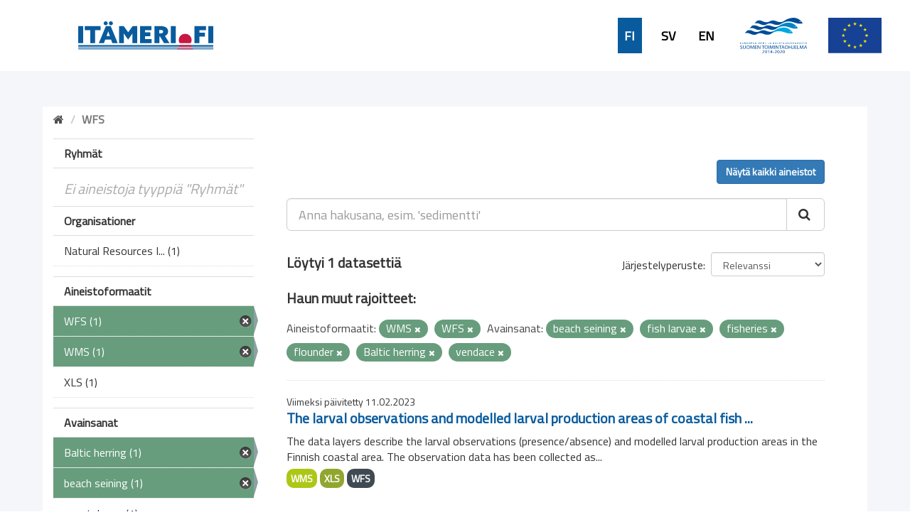

--- FILE ---
content_type: text/html; charset=utf-8
request_url: https://ckanmtp.ymparisto.fi/dataset?tags=beach+seining&tags=fish+larvae&tags=fisheries&res_format=WMS&tags=flounder&res_format=WFS&tags=Baltic+herring&tags=vendace
body_size: 5008
content:
<!DOCTYPE html>
<!--[if IE 9]> <html lang="fi" class="ie9"> <![endif]-->
<!--[if gt IE 8]><!--> <html lang="fi"> <!--<![endif]-->
  <head>
    <link rel="stylesheet" type="text/css" href="/fanstatic/vendor/:version:2018-11-27T10:51:34.52/select2/select2.css" />
<link rel="stylesheet" type="text/css" href="/fanstatic/css/:version:2024-02-26T16:23:52.31/main.css" />
<link rel="stylesheet" type="text/css" href="/fanstatic/vendor/:version:2018-11-27T10:51:34.52/font-awesome/css/font-awesome.min.css" />
<link rel="stylesheet" type="text/css" href="/fanstatic/ckanext-geoview/:version:2020-01-29T09:22:15.36/css/geo-resource-styles.css" />
<link rel="stylesheet" type="text/css" href="/fanstatic/ckanext-harvest/:version:2019-02-04T12:40:51.64/styles/harvest.css" />
<link rel="stylesheet" type="text/css" href="/fanstatic/ckanext-spatial/:version:2024-02-26T10:08:44.57/js/vendor/leaflet/leaflet.css" />
<link rel="stylesheet" type="text/css" href="/fanstatic/ckanext-spatial/:version:2024-02-26T10:08:44.57/js/vendor/leaflet.draw/leaflet.draw.css" />
<link rel="stylesheet" type="text/css" href="/fanstatic/ckanext-spatial/:version:2024-02-26T10:08:44.57/css/spatial_query.css" />
<link rel="stylesheet" type="text/css" href="/fanstatic/syke_theme/:version:2020-09-29T13:32:23.40/frontpage.css" />

    <meta charset="utf-8" />
      <meta name="generator" content="ckan 2.9.0a" />
      <meta name="viewport" content="width=device-width, initial-scale=1.0">
    <title>Dataset - 
	Meritiedon haku- ja latauspalvelu</title>

    
    
      <link rel="shortcut icon" href="../../../base/images/syke_ico.png" />
    
  
  
    
      
    
    

  

  <link href="https://fonts.googleapis.com/css?family=Ek+Mukta|Titillium+Web" rel="stylesheet" />


  





    
      
      
    
    
  </head>

  
  <body data-site-root="https://ckanmtp.ymparisto.fi/" data-locale-root="https://ckanmtp.ymparisto.fi/" >

    
    <div class="hide"><a href="#content">Skip to content</a></div>
  

  
    

<div class="lowerbar">

  <div class="lowerbarleft">
	<a href="http://itameri.fi">
	    <img class="headerlogosyke" src="../../../base/images/itameri-logo.svg"/>
	</a>
  </div>

  <div class="lowerbarright">
	<div class="languagebar">
		<div class="languagelink languagelinkcurrent">
		  <a class="languagelink languagelinkcurrent" href="https://ckanmtp.ymparisto.fi/fi/dataset?tags=beach%2Bseining%26tags=fish%2Blarvae%26tags=fisheries%26res_format=WMS%26tags=flounder%26res_format=WFS%26tags=Baltic%2Bherring%26tags=vendace">FI</a>
		</div>
		<div class="languagelink languagelinksv">
		  <a class="languagelink languagelinksv" href="https://ckanmtp.ymparisto.fi/sv/dataset?tags=beach%2Bseining%26tags=fish%2Blarvae%26tags=fisheries%26res_format=WMS%26tags=flounder%26res_format=WFS%26tags=Baltic%2Bherring%26tags=vendace">SV</a>
		</div>
		<div class="languagelink languagelinken">
		  <a class="languagelink languagelinken" href="https://ckanmtp.ymparisto.fi/en/dataset?tags=beach%2Bseining%26tags=fish%2Blarvae%26tags=fisheries%26res_format=WMS%26tags=flounder%26res_format=WFS%26tags=Baltic%2Bherring%26tags=vendace">EN</a>
		</div>
	</div>
    
    <img class="headerlogo" src="../../../base/images/logo-euroopan-meri-ja-kalatalousrahasto.svg"/>
    <img class="headerlogo" src="../../../base/images/logo-eu.svg"/>
  </div>

</div>
  

  <div class="outestframe">



<div id="SYKE_popup" style="
  position: absolute;
  background-color: white;
  padding: 15px;
  border: solid 2px darkgray;
  border-radius: 5px;
  box-shadow: 3px 5px 10px darkgray;
  display: none;
  justify-content: center;
  align-items: center;
  z-index:1002;"
  >
  <div id="SYKE_popup_content" style="display: flex; flex-direction: column; justify-content:flex-start;">
    <!-- content to be inserted by code -->
  </div>
  
  <img src="../../../base/images/sprite-ckan-icons.png" data-module="syke_theme_hide_parent_element" data-module-target="SYKE_popup" style="
    object-fit: none;
    object-position: 0 -16px;
    width: 17px;
    height: 17px;
    margin-right: 5px;              
    position: absolute;
    top: -9px;
    right: -13px;
	cursor:pointer;"
	>
</div>

    <div class="outframe">
    
    <div role="main">
      <div id="content" class="container">
	
	  
	    <div class="flash-messages">
	      
		
	      
	    </div>
	  

          
            <div class="toolbar">
              
                
				
                  <ol class="breadcrumb">
                    
<li class="home"><a href="/"><i class="fa fa-home"></i><span> Aloitussivu</span></a></li>
                    
  
  
   
	<li class="active" style="font-weight:bold;">WFS</li>
  

                  </ol>
                
              
            </div>
          

	  <div>
	    
	    
	    

	    
	      <aside class="secondary col-sm-3">
		
		

  
    
<section id="dataset-map" class="module module-narrow module-shallow">
  <h2 class="module-heading">
    <i class="icon-medium icon-globe"></i>
    Hae sijainnin perusteella
    <a href="/dataset?tags=beach+seining&amp;tags=fish+larvae&amp;tags=fisheries&amp;res_format=WMS&amp;tags=flounder&amp;res_format=WFS&amp;tags=Baltic+herring&amp;tags=vendace" class="action">Tyhjennä</a>
  </h2>
  
  <div class="dataset-map" data-module="spatial-query" data-default_extent="[[58.08, 16.26
    ], [71.64, 36.47]]" data-module-map_config="{&#34;type&#34;: &#34;wms&#34;, &#34;wms.url&#34;: &#34;https://paikkatiedot.ymparisto.fi/geoserver/vespa/wms?&#34;, &#34;wms.layers&#34;: &#34;basemap_group&#34;}">
    <div id="dataset-map-container"></div>
  </div>
  <div id="dataset-map-edit-buttons">
        <a id="dataset-map-edit-buttons-cancel" href="javascript:;" class="btn cancel">Peruuta</a>
        <a id="dataset-map-edit-buttons-apply"  href="javascript:;" class="btn apply disabled">Aloita haku</a>
  </div>
  <div id="dataset-map-attribution">
    
  <div></div>


  </div>
</section>



  



	<div class="filters">
	  <div>


<div style="display:none;">Aineistoformaatit</div>
<div style="display:none;">Ryhmät</div>
<div style="display:none;">Organisationer</div>
<div style="display:none;">Avainsanat</div>

	    

  
  
    
      
      
        <section class="module module-narrow module-shallow">
          
            <h2 class="module-heading">
              <i class="icon-medium icon-filter"></i>
              
              Ryhmät
            </h2>
          
          
            
            
              <p class="module-content empty">Ei aineistoja tyyppiä &#34;Ryhmät&#34;</p>
            
            
          
        </section>
      
    
  

	    

  
  
    
      
      
        <section class="module module-narrow module-shallow">
          
            <h2 class="module-heading">
              <i class="icon-medium icon-filter"></i>
              
              Organisationer
            </h2>
          
          
            
            
              <nav>
                <ul class="unstyled nav nav-simple nav-facet">
                  

		    
                    
		    
                    
		    

		    
                    
                    
                      <li class="nav-item">
                        <a href="/dataset?tags=beach+seining&amp;tags=fish+larvae&amp;tags=fisheries&amp;res_format=WMS&amp;tags=flounder&amp;organization=luke&amp;res_format=WFS&amp;tags=Baltic+herring&amp;tags=vendace" title="Natural Resources Institute Finland">
                          <span>Natural Resources I... (1)</span>
                        </a>
                      </li>
                  
                </ul>
              </nav>

              <p class="module-footer">
                
                  
                
              </p>
            
            
          
        </section>
      
    
  

	    

  
  
    
      
      
        <section class="module module-narrow module-shallow">
          
            <h2 class="module-heading">
              <i class="icon-medium icon-filter"></i>
              
              Aineistoformaatit
            </h2>
          
          
            
            
              <nav>
                <ul class="unstyled nav nav-simple nav-facet">
                  

		    
                    
		    
                    
		    

		    
                    
                    
                      <li class="nav-item active">
                        <a href="/dataset?tags=beach+seining&amp;tags=fish+larvae&amp;tags=fisheries&amp;res_format=WMS&amp;tags=flounder&amp;tags=Baltic+herring&amp;tags=vendace" title="">
                          <span>WFS (1)</span>
                        </a>
                      </li>
                  

		    
                    
		    
                    
		    

		    
                    
                    
                      <li class="nav-item active">
                        <a href="/dataset?tags=beach+seining&amp;tags=fish+larvae&amp;tags=fisheries&amp;tags=flounder&amp;res_format=WFS&amp;tags=Baltic+herring&amp;tags=vendace" title="">
                          <span>WMS (1)</span>
                        </a>
                      </li>
                  

		    
                    
		    
                    
		    

		    
                    
                    
                      <li class="nav-item">
                        <a href="/dataset?res_format=XLS&amp;tags=beach+seining&amp;tags=fish+larvae&amp;tags=fisheries&amp;res_format=WMS&amp;tags=flounder&amp;res_format=WFS&amp;tags=Baltic+herring&amp;tags=vendace" title="">
                          <span>XLS (1)</span>
                        </a>
                      </li>
                  
                </ul>
              </nav>

              <p class="module-footer">
                
                  
                
              </p>
            
            
          
        </section>
      
    
  

	    

  
  
    
      
      
        <section class="module module-narrow module-shallow">
          
            <h2 class="module-heading">
              <i class="icon-medium icon-filter"></i>
              
              Avainsanat
            </h2>
          
          
            
            
              <nav>
                <ul class="unstyled nav nav-simple nav-facet">
                  

		    
                    
		    
                    
		    

		    
                    
                    
                      <li class="nav-item active">
                        <a href="/dataset?tags=beach+seining&amp;tags=fish+larvae&amp;tags=fisheries&amp;res_format=WMS&amp;tags=flounder&amp;res_format=WFS&amp;tags=vendace" title="">
                          <span>Baltic herring (1)</span>
                        </a>
                      </li>
                  

		    
                    
		    
                    
		    

		    
                    
                    
                      <li class="nav-item active">
                        <a href="/dataset?tags=fish+larvae&amp;tags=fisheries&amp;res_format=WMS&amp;tags=flounder&amp;res_format=WFS&amp;tags=Baltic+herring&amp;tags=vendace" title="">
                          <span>beach seining (1)</span>
                        </a>
                      </li>
                  

		    
                    
		    
                    
		    

		    
                    
                    
                      <li class="nav-item">
                        <a href="/dataset?tags=beach+seining&amp;tags=coastal+area&amp;tags=fish+larvae&amp;tags=fisheries&amp;res_format=WMS&amp;tags=flounder&amp;res_format=WFS&amp;tags=Baltic+herring&amp;tags=vendace" title="">
                          <span>coastal area (1)</span>
                        </a>
                      </li>
                  

		    
                    
		    
                    
		    

		    
                    
                    
                      <li class="nav-item">
                        <a href="/dataset?tags=beach+seining&amp;tags=fish+larvae&amp;tags=fisheries&amp;res_format=WMS&amp;tags=fish&amp;tags=flounder&amp;res_format=WFS&amp;tags=Baltic+herring&amp;tags=vendace" title="">
                          <span>fish (1)</span>
                        </a>
                      </li>
                  

		    
                    
		    
                    
		    

		    
                    
                    
                      <li class="nav-item active">
                        <a href="/dataset?tags=beach+seining&amp;tags=fisheries&amp;res_format=WMS&amp;tags=flounder&amp;res_format=WFS&amp;tags=Baltic+herring&amp;tags=vendace" title="">
                          <span>fish larvae (1)</span>
                        </a>
                      </li>
                  

		    
                    
		    
                    
		    

		    
                    
                    
                      <li class="nav-item">
                        <a href="/dataset?tags=beach+seining&amp;tags=fish+larvae&amp;tags=fisheries&amp;res_format=WMS&amp;tags=flounder&amp;tags=fish+reproduction+areas&amp;res_format=WFS&amp;tags=Baltic+herring&amp;tags=vendace" title="fish reproduction areas">
                          <span>fish reproduction a... (1)</span>
                        </a>
                      </li>
                  

		    
                    
		    
                    
		    

		    
                    
                    
                      <li class="nav-item active">
                        <a href="/dataset?tags=beach+seining&amp;tags=fish+larvae&amp;res_format=WMS&amp;tags=flounder&amp;res_format=WFS&amp;tags=Baltic+herring&amp;tags=vendace" title="">
                          <span>fisheries (1)</span>
                        </a>
                      </li>
                  

		    
                    
		    
                    
		    

		    
                    
                    
                      <li class="nav-item active">
                        <a href="/dataset?tags=beach+seining&amp;tags=fish+larvae&amp;tags=fisheries&amp;res_format=WMS&amp;res_format=WFS&amp;tags=Baltic+herring&amp;tags=vendace" title="">
                          <span>flounder (1)</span>
                        </a>
                      </li>
                  

		    
                    
		    
                    
		    

		    
                    
                    
                      <li class="nav-item">
                        <a href="/dataset?tags=beach+seining&amp;tags=fish+larvae&amp;tags=fisheries&amp;res_format=WMS&amp;tags=flounder&amp;tags=goby&amp;res_format=WFS&amp;tags=Baltic+herring&amp;tags=vendace" title="">
                          <span>goby (1)</span>
                        </a>
                      </li>
                  

		    
                    
		    
                    
		    

		    
                    
                    
                      <li class="nav-item">
                        <a href="/dataset?tags=beach+seining&amp;tags=fish+larvae&amp;tags=fisheries&amp;res_format=WMS&amp;tags=flounder&amp;tags=Gulf+sampling&amp;res_format=WFS&amp;tags=Baltic+herring&amp;tags=vendace" title="">
                          <span>Gulf sampling (1)</span>
                        </a>
                      </li>
                  
                </ul>
              </nav>

              <p class="module-footer">
                
                  
                  
                    <a href="/dataset?tags=beach+seining&amp;tags=fish+larvae&amp;tags=fisheries&amp;res_format=WMS&amp;tags=flounder&amp;res_format=WFS&amp;tags=Baltic+herring&amp;tags=vendace&amp;_tags_limit=0" class="read-more">Näytä lisää</a>
                  
                
              </p>
            
            
          
        </section>
      
    
  


		
		
	    <section class="module module-narrow module-shallow" style="
			width: 100%;
			background-color: #679d7d;
				line-height: 42px;
	    ">

			<a href="dataset" style="
				background-color:  #679d7d;
				/* width: 100%; */
				color: white;
				/* margin-left: 15px; */
				font-family: 'Titillium Web', sans-serif;
				font-size: 16px;
				font-weight: normal;
			">
					<div style="
						display: flex;
						justify-content: space-between;
						align-items: center;
						margin-left: 15px;
					">
						Tyhjennä kaikki hakuehdot		
						<img src="../../../base/images/sprite-ckan-icons.png" style="
							object-fit: none;
							object-position: 0 -16px;
							width: 17px;
							height: 17px;
							margin-right: 5px;
						">
					</div>
    
    
    		</a>
        </section>
		


	  </div>
	  <a class="close no-text hide-filters"><i class="fa fa-minus-square"></i><span class="text">close</span></a>
	</div>


	      </aside>
	    

	    
	      <div class="primary col-sm-9 col-xs-12">
		
		
  <section class="module">
    <div class="module-content">
      
          <div class="page_primary_action" style="display:flex; justify-content:space-between;">
			<div>
				
			</div>
			<div>
				
					<a class="btn btn-primary" href="/dataset">Näytä kaikki aineistot</a>
				
			</div>
          </div>

      
        
        
        







<form id="dataset-search-form" class="search-form" method="get" data-module="select-switch">

  
    <div class="input-group search-input-group">
      <input aria-label="Anna hakusana, esim. &#39;sedimentti&#39;" id="field-giant-search" type="text" class="form-control input-lg" name="q" value="" autocomplete="off" placeholder="Anna hakusana, esim. &#39;sedimentti&#39;">
      
      <span class="input-group-btn">
        <button class="btn btn-default btn-lg" type="submit" value="search">
          <i class="fa fa-search"></i>
        </button>
      </span>
      
    </div>
  

  
    <span>
  
  

  
  
  
  <input type="hidden" name="tags" value="beach seining" />
  
  
  
  
  
  <input type="hidden" name="tags" value="fish larvae" />
  
  
  
  
  
  <input type="hidden" name="tags" value="fisheries" />
  
  
  
  
  
  <input type="hidden" name="res_format" value="WMS" />
  
  
  
  
  
  <input type="hidden" name="tags" value="flounder" />
  
  
  
  
  
  <input type="hidden" name="res_format" value="WFS" />
  
  
  
  
  
  <input type="hidden" name="tags" value="Baltic herring" />
  
  
  
  
  
  <input type="hidden" name="tags" value="vendace" />
  
  
  
  </span>
  

  
    
      <div class="form-select form-group control-order-by">
        <label for="field-order-by">Järjestelyperuste</label>
        <select id="field-order-by" name="sort" class="form-control">
          
            
              <option value="score desc, metadata_modified desc" selected="selected">Relevanssi</option>
            
          
            
              <option value="title_string asc">Aakkosjärjestys</option>
            
          
            
              <option value="title_string desc">Käänteinen aakkosjärjestys</option>
            
          
            
              <option value="metadata_modified desc">Muokkausajankohta</option>
            
          
            
          
        </select>
        
        <button class="btn btn-default js-hide" type="submit">Aloita</button>
        
      </div>
    
  

  
    
      <h2>

  
  
  
  

Löytyi 1 datasettiä</h2>
    
  

  
    
	  
	  <h2>Haun muut rajoitteet:</h2>
	  
      <p class="filter-list">
        
          
          <span class="facet">Aineistoformaatit:</span>
          
            <span class="filtered pill">WMS
              <a href="dataset?tags=beach+seining&amp;tags=fish+larvae&amp;tags=fisheries&amp;tags=flounder&amp;res_format=WFS&amp;tags=Baltic+herring&amp;tags=vendace" class="remove" title="Poista"><i class="fa fa-times"></i></a>
            </span>
          
            <span class="filtered pill">WFS
              <a href="dataset?tags=beach+seining&amp;tags=fish+larvae&amp;tags=fisheries&amp;res_format=WMS&amp;tags=flounder&amp;tags=Baltic+herring&amp;tags=vendace" class="remove" title="Poista"><i class="fa fa-times"></i></a>
            </span>
          
        
          
          <span class="facet">Avainsanat:</span>
          
            <span class="filtered pill">beach seining
              <a href="dataset?tags=fish+larvae&amp;tags=fisheries&amp;res_format=WMS&amp;tags=flounder&amp;res_format=WFS&amp;tags=Baltic+herring&amp;tags=vendace" class="remove" title="Poista"><i class="fa fa-times"></i></a>
            </span>
          
            <span class="filtered pill">fish larvae
              <a href="dataset?tags=beach+seining&amp;tags=fisheries&amp;res_format=WMS&amp;tags=flounder&amp;res_format=WFS&amp;tags=Baltic+herring&amp;tags=vendace" class="remove" title="Poista"><i class="fa fa-times"></i></a>
            </span>
          
            <span class="filtered pill">fisheries
              <a href="dataset?tags=beach+seining&amp;tags=fish+larvae&amp;res_format=WMS&amp;tags=flounder&amp;res_format=WFS&amp;tags=Baltic+herring&amp;tags=vendace" class="remove" title="Poista"><i class="fa fa-times"></i></a>
            </span>
          
            <span class="filtered pill">flounder
              <a href="dataset?tags=beach+seining&amp;tags=fish+larvae&amp;tags=fisheries&amp;res_format=WMS&amp;res_format=WFS&amp;tags=Baltic+herring&amp;tags=vendace" class="remove" title="Poista"><i class="fa fa-times"></i></a>
            </span>
          
            <span class="filtered pill">Baltic herring
              <a href="dataset?tags=beach+seining&amp;tags=fish+larvae&amp;tags=fisheries&amp;res_format=WMS&amp;tags=flounder&amp;res_format=WFS&amp;tags=vendace" class="remove" title="Poista"><i class="fa fa-times"></i></a>
            </span>
          
            <span class="filtered pill">vendace
              <a href="dataset?tags=beach+seining&amp;tags=fish+larvae&amp;tags=fisheries&amp;res_format=WMS&amp;tags=flounder&amp;res_format=WFS&amp;tags=Baltic+herring" class="remove" title="Poista"><i class="fa fa-times"></i></a>
            </span>
          
        
      </p>
      <a class="show-filters btn btn-default">Suodata</a>
    
  

</form>





      
        

  
    <ul class="dataset-list list-unstyled">
    	
	      
	        






  <li class="dataset-item">
    
    <div class="dataset-content">
      
	
	  <div class="update-date">Viimeksi päivitetty 11.02.2023</div>
	
      
      
	<h2 class="dataset-heading">
	  
	    
	  
	  
	    <a href="/dataset/larval-observations-and-modelled-larval-production-areas-of-coastal-fish-species">The larval observations and modelled larval production areas of coastal fish ...</a>
	  
	  
	    
	    
	  
	</h3>
      
      
	
      
      
	
	  <div>The data layers describe the larval observations (presence/absence) and modelled larval production areas in the Finnish coastal area. The observation data has been collected as...</div>
	
      
    </div>
    
      
	
	  <ul class="dataset-resources list-unstyled">
	    
	      
	      <li>
		<a href="/dataset/larval-observations-and-modelled-larval-production-areas-of-coastal-fish-species" class="label label-default" data-format="wms">WMS</a>
	      </li>
	      
	      <li>
		<a href="/dataset/larval-observations-and-modelled-larval-production-areas-of-coastal-fish-species" class="label label-default" data-format="xls">XLS</a>
	      </li>
	      
	      <li>
		<a href="/dataset/larval-observations-and-modelled-larval-production-areas-of-coastal-fish-species" class="label label-default" data-format="wfs">WFS</a>
	      </li>
	      
	    
	  </ul>
	
      
    
  
  </li>

	      
	    
    </ul>
  

      
    </div>

    
      
    
  </section>

  


	      </div>
	    
	  </div>
	
      </div>
    </div>
  </div>

  </div>
    
  
    <div class="upperbarfooter">

  <span class="footerlink">> <a class="footerlink" href="https://www.syke.fi/fi-FI">Suomen ympäristökeskus</a></span>
  <span class="footerlink">> <a class="footerlink" href="/about">Yhteystiedot</a></span>
  <span class="footerlink">> <a class="footerlink" href="mailto:meriopas@ymparisto.fi">Anna palautetta</a></span>
  <span class="footerlink">> <a class="footerlink" href="https://www.ckan.org">CKAN Association</a></span>
  
</div>

<div class="lowerbarfooter">

  <img class="footerlogo" src="../../../base/images/syke-logo-banner.svg"/>
  <img class="footerlogo" src="../../../base/images/gtk_logo.webp"/>
  <img class="footerlogo" src="../../../base/images/il-logo.svg"/>
  <img class="footerlogo" src="../../../base/images/Luke_FI_virall_WEB.jpg"/>
  <img class="footerlogo" src="../../../base/images/mas-logo-fi.svg"/>
  <img class="footerlogo" src="../../../base/images/metsahallitus_fi_en.png"/>
  <img class="footerlogo" src="../../../base/images/Museovirasto_logo_fi.svg"/>
  <img class="footerlogo" src="../../../base/images/TurunYliopisto_FI.svg"/>
  <img class="footerlogo" src="../../../base/images/alands-logo.svg"/>

</div>
  
    
    
    
  
    

      
  <script>document.getElementsByTagName('html')[0].className += ' js';</script>
<script type="text/javascript" src="/fanstatic/vendor/:version:2018-11-27T10:51:34.52/jquery.min.js"></script>
<script type="text/javascript" src="/fanstatic/vendor/:version:2018-11-27T10:51:34.52/:bundle:bootstrap/js/bootstrap.min.js;jed.min.js;moment-with-locales.js;select2/select2.min.js"></script>
<script type="text/javascript" src="/fanstatic/base/:version:2019-01-23T10:17:16.05/:bundle:plugins/jquery.inherit.js;plugins/jquery.proxy-all.js;plugins/jquery.url-helpers.js;plugins/jquery.date-helpers.js;plugins/jquery.slug.js;plugins/jquery.slug-preview.js;plugins/jquery.truncator.js;plugins/jquery.masonry.js;plugins/jquery.form-warning.js;plugins/jquery.images-loaded.js;sandbox.js;module.js;pubsub.js;client.js;notify.js;i18n.js;main.js;modules/select-switch.js;modules/slug-preview.js;modules/basic-form.js;modules/confirm-action.js;modules/api-info.js;modules/autocomplete.js;modules/custom-fields.js;modules/data-viewer.js;modules/table-selectable-rows.js;modules/resource-form.js;modules/resource-upload-field.js;modules/resource-reorder.js;modules/resource-view-reorder.js;modules/follow.js;modules/activity-stream.js;modules/dashboard.js;modules/resource-view-embed.js;view-filters.js;modules/resource-view-filters-form.js;modules/resource-view-filters.js;modules/table-toggle-more.js;modules/dataset-visibility.js;modules/media-grid.js;modules/image-upload.js;modules/followers-counter.js"></script>
<script type="text/javascript" src="/fanstatic/ckanext-spatial/:version:2024-02-26T10:08:44.57/:bundle:js/vendor/leaflet/leaflet.js;js/common_map.js;js/vendor/leaflet.draw/leaflet.draw.js;js/spatial_query.js"></script>
<script type="text/javascript" src="/fanstatic/syke_theme/:version:2020-09-29T13:32:23.40/syke_theme_hide_parent_element.js"></script></body>
</html>

--- FILE ---
content_type: image/svg+xml
request_url: https://ckanmtp.ymparisto.fi/base/images/logo-eu.svg
body_size: 1329
content:
<svg height="190" width="284" xmlns="http://www.w3.org/2000/svg"><path d="M0 0h283.6v189.07H0z" fill="#164194"/><path d="M135.76 41.2l5.98-4.37 5.99 4.37-2.28-7.07 6.08-4.36h-7.5l-2.29-7.15-2.29 7.15h-7.49l6.07 4.36zm-30.97 8.32l5.98-4.37 5.98 4.37-2.27-7.07 6.08-4.36h-7.5l-2.29-7.16-2.29 7.16h-7.49l6.07 4.36zm-16.68 4.12l-2.29 7.16h-7.49l6.08 4.36-2.28 7.07 5.98-4.37 5.99 4.37-2.28-7.07 6.07-4.36h-7.48zM79.8 98.79l5.98 4.37-2.27-7.07 6.07-4.36h-7.49l-2.29-7.16-2.29 7.17-7.49-.01 6.07 4.36-2.27 7.07zm10.61 23.96l-2.3-7.16-2.29 7.17-7.49-.01 6.08 4.37-2.28 7.06 5.98-4.37 5.99 4.37-2.28-7.06 6.07-4.37zm22.7 22.7l-2.29-7.14-2.29 7.15-7.5-.01 6.08 4.37-2.27 7.06 5.98-4.36 5.98 4.36-2.27-7.06 6.07-4.37zm30.93 8.23l-2.29-7.16-2.29 7.17-7.49-.01 6.07 4.37-2.27 7.06 5.98-4.37 5.98 4.37-2.28-7.06 6.08-4.37zm30.93-8.23l-2.29-7.14-2.3 7.15-7.48-.01 6.07 4.37-2.28 7.06 5.99-4.36 5.98 4.36-2.28-7.06 6.08-4.37zm22.71-22.7l-2.3-7.16-2.29 7.17-7.49-.01 6.08 4.37-2.28 7.06 5.98-4.37 5.99 4.37-2.28-7.06 6.07-4.37zm15.71-31.11h-7.49l-2.3-7.16-2.29 7.17-7.49-.01 6.08 4.37-2.27 7.06 5.97-4.38 5.99 4.38-2.28-7.06zM189.4 72.13l5.98-4.36 5.99 4.36-2.28-7.06 6.07-4.36h-7.48l-2.3-7.16-2.29 7.17-7.49-.01 6.08 4.36zm-16.63-41.19l-2.29 7.16-7.5-.01 6.08 4.37-2.28 7.06 5.99-4.37 5.98 4.37-2.27-7.06 6.08-4.37h-7.5z" fill="#ffec00"/></svg>